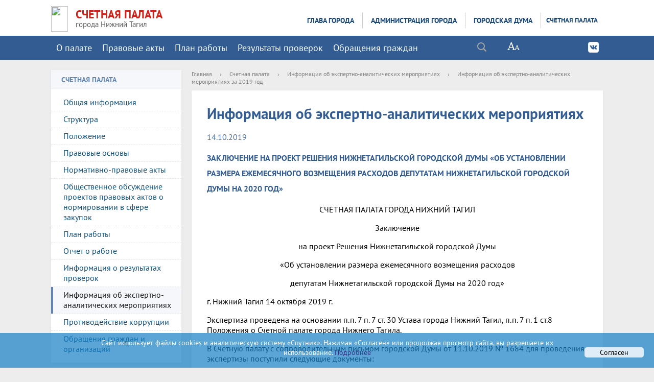

--- FILE ---
content_type: text/html; charset=UTF-8
request_url: https://ntagil.org/palata/analitika.php?ELEMENT_ID=234628
body_size: 16388
content:
<!DOCTYPE html>
<html>
<head>


    <meta charset="utf-8">
    <title>Информация об экспертно-аналитических мероприятиях | Нижний Тагил. Официальный сайт</title>
    <meta http-equiv="X-UA-Compatible" content="IE=edge">
	<link rel="icon" href="/favicon.gif" type="image/gif"/>

	
<link rel="stylesheet" href="/bitrix/templates/adaptiv_glav_copy_copy_copy_copy/js/owl.theme.css">
	

    <meta name="viewport" content="width=device-width, initial-scale=1">
    

 
    <meta http-equiv="Content-Type" content="text/html; charset=UTF-8" />
<meta name="robots" content="index, follow" />
<meta name="keywords" content="счетная палата, проверки, ревизии, Нижний Тагил, официальный сайт, город, власть, администрация, документы, новости" />
<meta name="description" content="СЧЕТНАЯ ПАЛАТА" />
<link href="/bitrix/css/main/font-awesome.min.css?171130534931006" type="text/css"  rel="stylesheet" />
<link href="/bitrix/templates/.default/components/bitrix/news/katalog_zagol_v_anons/bitrix/news.detail/.default/style.css?1711305362155" type="text/css"  rel="stylesheet" />
<link href="/bitrix/templates/adaptiv_glav_copy_copy_copy_copy/components/bitrix/search.title/modern_search/style.css?17113053542217" type="text/css"  data-template-style="true"  rel="stylesheet" />
<link href="/bitrix/templates/.default/components/bitrix/menu/horizontal_multilevel_new_top3/style.css?17113053664688" type="text/css"  data-template-style="true"  rel="stylesheet" />
<link href="/bitrix/templates/.default/components/bitrix/menu/top_adapt1/style.css?17113053664780" type="text/css"  data-template-style="true"  rel="stylesheet" />
<link href="/bitrix/templates/.default/components/bitrix/menu/tree_9_adapt/style.css?17113053662648" type="text/css"  data-template-style="true"  rel="stylesheet" />
<link href="/bitrix/templates/.default/components/bitrix/menu/template2/style.css?1711305366443" type="text/css"  data-template-style="true"  rel="stylesheet" />
<link href="/bitrix/templates/adaptiv_glav_copy_copy_copy_copy/styles.css?17680484158036" type="text/css"  data-template-style="true"  rel="stylesheet" />
<link href="/bitrix/templates/adaptiv_glav_copy_copy_copy_copy/template_styles.css?1768048415119243" type="text/css"  data-template-style="true"  rel="stylesheet" />
<link href="/bitrix/templates/adaptiv_glav_copy_copy_copy_copy/special_version.css?171130535481510" type="text/css"  data-template-style="true"  rel="stylesheet" />
<script>if(!window.BX)window.BX={};if(!window.BX.message)window.BX.message=function(mess){if(typeof mess==='object'){for(let i in mess) {BX.message[i]=mess[i];} return true;}};</script>
<script>(window.BX||top.BX).message({"JS_CORE_LOADING":"Загрузка...","JS_CORE_NO_DATA":"- Нет данных -","JS_CORE_WINDOW_CLOSE":"Закрыть","JS_CORE_WINDOW_EXPAND":"Развернуть","JS_CORE_WINDOW_NARROW":"Свернуть в окно","JS_CORE_WINDOW_SAVE":"Сохранить","JS_CORE_WINDOW_CANCEL":"Отменить","JS_CORE_WINDOW_CONTINUE":"Продолжить","JS_CORE_H":"ч","JS_CORE_M":"м","JS_CORE_S":"с","JSADM_AI_HIDE_EXTRA":"Скрыть лишние","JSADM_AI_ALL_NOTIF":"Показать все","JSADM_AUTH_REQ":"Требуется авторизация!","JS_CORE_WINDOW_AUTH":"Войти","JS_CORE_IMAGE_FULL":"Полный размер"});</script>

<script src="/bitrix/js/main/core/core.js?1754631709511455"></script>

<script>BX.Runtime.registerExtension({"name":"main.core","namespace":"BX","loaded":true});</script>
<script>BX.setJSList(["\/bitrix\/js\/main\/core\/core_ajax.js","\/bitrix\/js\/main\/core\/core_promise.js","\/bitrix\/js\/main\/polyfill\/promise\/js\/promise.js","\/bitrix\/js\/main\/loadext\/loadext.js","\/bitrix\/js\/main\/loadext\/extension.js","\/bitrix\/js\/main\/polyfill\/promise\/js\/promise.js","\/bitrix\/js\/main\/polyfill\/find\/js\/find.js","\/bitrix\/js\/main\/polyfill\/includes\/js\/includes.js","\/bitrix\/js\/main\/polyfill\/matches\/js\/matches.js","\/bitrix\/js\/ui\/polyfill\/closest\/js\/closest.js","\/bitrix\/js\/main\/polyfill\/fill\/main.polyfill.fill.js","\/bitrix\/js\/main\/polyfill\/find\/js\/find.js","\/bitrix\/js\/main\/polyfill\/matches\/js\/matches.js","\/bitrix\/js\/main\/polyfill\/core\/dist\/polyfill.bundle.js","\/bitrix\/js\/main\/core\/core.js","\/bitrix\/js\/main\/polyfill\/intersectionobserver\/js\/intersectionobserver.js","\/bitrix\/js\/main\/lazyload\/dist\/lazyload.bundle.js","\/bitrix\/js\/main\/polyfill\/core\/dist\/polyfill.bundle.js","\/bitrix\/js\/main\/parambag\/dist\/parambag.bundle.js"]);
</script>
<script>(window.BX||top.BX).message({"LANGUAGE_ID":"ru","FORMAT_DATE":"DD.MM.YYYY","FORMAT_DATETIME":"DD.MM.YYYY HH:MI:SS","COOKIE_PREFIX":"BITRIX_SM","SERVER_TZ_OFFSET":"18000","UTF_MODE":"Y","SITE_ID":"s1","SITE_DIR":"\/","USER_ID":"","SERVER_TIME":1769397217,"USER_TZ_OFFSET":0,"USER_TZ_AUTO":"Y","bitrix_sessid":"957c31ef808a62f46d02d8f883f382fe"});</script>


<script src="/bitrix/js/main/jquery/jquery-2.2.4.min.js?171130538285578"></script>


<script src="/bitrix/templates/adaptiv_glav_copy_copy_copy_copy/js/jquery.formstyler.min.js?171130535415947"></script>
<script src="/bitrix/templates/adaptiv_glav_copy_copy_copy_copy/js/jquery.magnificpopup.min.js?171130535421245"></script>
<script src="/bitrix/templates/adaptiv_glav_copy_copy_copy_copy/js/jquery.co.min.js?17113053541449"></script>
<script src="/bitrix/templates/adaptiv_glav_copy_copy_copy_copy/js/jquery.matchHeight-min.js?17113053543055"></script>
<script src="/bitrix/templates/adaptiv_glav_copy_copy_copy_copy/js/jquery.mobileNav.js?17113053541921"></script>
<script src="/bitrix/templates/adaptiv_glav_copy_copy_copy_copy/js/perfect-scrollbar.jquery.min.js?171130535422423"></script>
<script src="/bitrix/templates/adaptiv_glav_copy_copy_copy_copy/js/special_version.js?17113053544574"></script>
<script src="/bitrix/components/bitrix/search.title/script.js?174332656810542"></script>
<script src="/bitrix/templates/.default/components/bitrix/menu/horizontal_multilevel_new_top3/script.js?1711305366469"></script>
<script src="/bitrix/templates/.default/components/bitrix/menu/top_adapt1/script.js?1711305366469"></script>
<script src="/bitrix/templates/.default/components/bitrix/menu/tree_9_adapt/script.js?1711305366174"></script>
<script>new Image().src='https://ntserver.ru/bitrix/spread.php?s=QklUUklYX1NNX0dVRVNUX0lEATE3ODI3NjM1ATE4MDA1MDEyMTcBLwEBAQJCSVRSSVhfU01fTEFTVF9WSVNJVAEyNi4wMS4yMDI2IDA4OjEzOjM3ATE4MDA1MDEyMTcBLwEBAQI%3D&k=5bab2e95eeb8a8674d3078fc3fa049b0';
new Image().src='https://нижнийтагил.рф/bitrix/spread.php?s=QklUUklYX1NNX0dVRVNUX0lEATE3ODI3NjM1ATE4MDA1MDEyMTcBLwEBAQJCSVRSSVhfU01fTEFTVF9WSVNJVAEyNi4wMS4yMDI2IDA4OjEzOjM3ATE4MDA1MDEyMTcBLwEBAQI%3D&k=5bab2e95eeb8a8674d3078fc3fa049b0';
</script>


                     
                



</head>

<body>
<div class="mb-hide"></div>
<div class="body-wrapper clearfix">
	<div class="special-settings">
		<div class="container special-panel-container">
			<div class="content">
				<div class="aa-block aaFontsize">
					<div class="fl-l">Размер:</div>
					<a class="aaFontsize-small" data-aa-fontsize="small" href="#" title="Уменьшенный размер шрифта">A</a>
				    <a class="aaFontsize-normal a-current" href="#" data-aa-fontsize="normal" title="Нормальный размер шрифта">A</a>
				    <a class="aaFontsize-big" data-aa-fontsize="big" href="#" title="Увеличенный размер шрифта">A</a>
				</div>
				<div class="aa-block aaColor">
					Цвет:
					<a class="aaColor-black a-current" data-aa-color="black" href="#" title="Черным по белому"><span>C</span></a>
				    <a class="aaColor-yellow" data-aa-color="yellow" href="#" title="Желтым по черному"><span>C</span></a>
				    <a class="aaColor-blue" data-aa-color="blue" href="#" title="Синим по голубому"><span>C</span></a>
				</div>

				<div class="aa-block aaImage">
					Изображения
				<span class="aaImage-wrapper">
					<a class="aaImage-on a-current" data-aa-image="on" href="#">Вкл.</a>
					<a class="aaImage-off" data-aa-image="off" href="#">Выкл.</a>
				</span>
				</div>
				<span class="aa-block"><a href="/?set-aa=normal" data-aa-off><i class="icon icon-special-version"></i> Обычная версия сайта</a></span>
			</div>
		</div>
	</div>

    <header>
	    <div class="container container-top-header">
		    <div class="content">
			    <div class="col col-dt-hide col-ld-hide col-hide col-mb-12">
<div class="top_socials soz">
 <a class="top_social_mob footer_social_vk" href="https://vk.com/club217483708" target="_blank"></a>


</div>		
					<span class="mb-hide fz12">
						<a href="https://ntagil.org/"><i class="icon icon-map-marker"></i> Нижний Тагил | официальный сайт</a>
						<span class="aa-hide" itemprop="Copy"><a class="fl-r" href="/?set-aa=special" data-aa-on title="Aa"><i class="icon icon-special-version"></i><span class="hide">Версия для слабовидящих</span></a></span>
					</span>
					<span class="tablet-hide dt-hide ld-hide">
						<span class="aa-hide" itemprop="Copy"><a class="fl-r mr50" href="/?set-aa=special" data-aa-on><i class="icon icon-special-version"></i><span class="hide">Версия для слабовидящих</span></a></span>
					</span>
  	<div class="search-block fl-r">
		<div class="search-button" tabindex="1"><i class="icon icon-search"></i></div>
		<div class="container container-search">
			<div class="content">
				<div class="col col-mb-12" id="searchTitle">
					<form action="/search/index.php">
						<div class="search-form-block">
							<i class="icon icon-search-white"></i>
							<div class="search-close-button" tabindex="1"><i class="icon icon-close"></i></div>
							<div class="ov-h">
								<input id="title-search-input" class="search-input" type="text" name="q" autocomplete="off">
							</div>
						</div>
					</form>
					<div class="search-suggestions">
					</div>
				</div> <!-- .col col-mb-12 -->
			</div> <!-- .content -->
		</div> <!-- .container container-search -->
	</div>
<script>

function JCTitleSearchModern(arParams)
{
	var _this = this;

	this.arParams = {
		'AJAX_PAGE': arParams.AJAX_PAGE,
		'CONTAINER_ID': arParams.CONTAINER_ID,
		'INPUT_ID': arParams.INPUT_ID,
		'MIN_QUERY_LEN': parseInt(arParams.MIN_QUERY_LEN)
	};
	if(arParams.WAIT_IMAGE)
		this.arParams.WAIT_IMAGE = arParams.WAIT_IMAGE;
	if(arParams.MIN_QUERY_LEN <= 0)
		arParams.MIN_QUERY_LEN = 1;

	this.cache = [];
	this.cache_key = null;

	this.startText = '';
	this.currentRow = -1;
	this.RESULT = null;
	this.CONTAINER = null;
	this.INPUT = null;
	this.WAIT = null;

	this.ShowResult = function(result)
	{
		var suggestions = document.getElementsByClassName('search-suggestions');
		suggestions[0].innerHTML = result;
	}

	this.onKeyPress = function(keyCode)
	{
		var tbl = BX.findChild(_this.RESULT, {'tag':'div','class':'search-result'}, true);
		if(!tbl)
			return false;

		var cnt = tbl.rows.length;

		switch (keyCode)
		{
			case 27: // escape key - close search div
				_this.RESULT.style.display = 'none';
				_this.currentRow = -1;
				_this.UnSelectAll();
				return true;

			case 40: // down key - navigate down on search results
				if(_this.RESULT.style.display == 'none')
					_this.RESULT.style.display = 'block';

				var first = -1;
				for(var i = 0; i < cnt; i++)
				{
					if(!BX.findChild(tbl.rows[i], {'class':'title-search-separator'}, true))
					{
						if(first == -1)
							first = i;

						if(_this.currentRow < i)
						{
							_this.currentRow = i;
							break;
						}
						else if(tbl.rows[i].className == 'title-search-selected')
						{
							tbl.rows[i].className = '';
						}
					}
				}

				if(i == cnt && _this.currentRow != i)
					_this.currentRow = first;

				tbl.rows[_this.currentRow].className = 'title-search-selected';
				return true;

			case 38: // up key - navigate up on search results
				if(_this.RESULT.style.display == 'none')
					_this.RESULT.style.display = 'block';

				var last = -1;
				for(var i = cnt-1; i >= 0; i--)
				{
					if(!BX.findChild(tbl.rows[i], {'class':'title-search-separator'}, true))
					{
						if(last == -1)
							last = i;

						if(_this.currentRow > i)
						{
							_this.currentRow = i;
							break;
						}
						else if(tbl.rows[i].className == 'title-search-selected')
						{
							tbl.rows[i].className = '';
						}
					}
				}

				if(i < 0 && _this.currentRow != i)
					_this.currentRow = last;

				tbl.rows[_this.currentRow].className = 'title-search-selected';
				return true;

			case 13: // enter key - choose current search result
				if(_this.RESULT.style.display == 'block')
				{
					for(var i = 0; i < cnt; i++)
					{
						if(_this.currentRow == i)
						{
							if(!BX.findChild(tbl.rows[i], {'class':'title-search-separator'}, true))
							{
								var a = BX.findChild(tbl.rows[i], {'tag':'a'}, true);
								if(a)
								{
									window.location = a.href;
									return true;
								}
							}
						}
					}
				}
				return false;
		}

		return false;
	}

	this.onTimeout = function()
	{
		_this.onChange(function(){
			setTimeout(_this.onTimeout, 500);
		});
	}

	this.onChange = function(callback)
	{
		if(_this.INPUT.value != _this.oldValue && _this.INPUT.value != _this.startText)
		{
			_this.oldValue = _this.INPUT.value;
			if(_this.INPUT.value.length >= _this.arParams.MIN_QUERY_LEN)
			{
				_this.cache_key = _this.arParams.INPUT_ID + '|' + _this.INPUT.value;
				if(_this.cache[_this.cache_key] == null)
				{
					if(_this.WAIT)
					{
						var pos = BX.pos(_this.INPUT);
						var height = (pos.bottom - pos.top)-2;
						_this.WAIT.style.top = (pos.top+1) + 'px';
						_this.WAIT.style.height = height + 'px';
						_this.WAIT.style.width = height + 'px';
						_this.WAIT.style.left = (pos.right - height + 2) + 'px';
						_this.WAIT.style.display = 'block';
					}

					BX.ajax.post(
						_this.arParams.AJAX_PAGE,
						{
							'ajax_call':'y',
							'INPUT_ID':_this.arParams.INPUT_ID,
							'q':_this.INPUT.value,
							'l':_this.arParams.MIN_QUERY_LEN
						},
						function(result)
						{
							_this.cache[_this.cache_key] = result;
							_this.ShowResult(result);
							_this.currentRow = -1;
							_this.EnableMouseEvents();
							if(_this.WAIT)
								_this.WAIT.style.display = 'none';
							if (!!callback)
								callback();
						}
					);
					return;
				}
				else
				{
					_this.ShowResult(_this.cache[_this.cache_key]);
					_this.currentRow = -1;
					_this.EnableMouseEvents();
				}
			}
			else
			{
				_this.RESULT.style.display = 'none';
				_this.currentRow = -1;
				_this.UnSelectAll();
			}
		}
		if (!!callback)
			callback();
	}

	this.UnSelectAll = function()
	{
		var tbl = BX.findChild(_this.RESULT, {'tag':'div','class':'search-result'}, true);
		if(tbl)
		{
			var cnt = tbl.rows.length;
			for(var i = 0; i < cnt; i++)
				tbl.rows[i].className = '';
		}
	}

	this.EnableMouseEvents = function()
	{
		var tbl = BX.findChild(_this.RESULT, {'tag':'div','class':'search-result'}, true);
		if(tbl)
		{
			var cnt = tbl.rows.length;
			for(var i = 0; i < cnt; i++)
				if(!BX.findChild(tbl.rows[i], {'class':'title-search-separator'}, true))
				{
					tbl.rows[i].id = 'row_' + i;
					tbl.rows[i].onmouseover = function (e) {
						if(_this.currentRow != this.id.substr(4))
						{
							_this.UnSelectAll();
							this.className = 'title-search-selected';
							_this.currentRow = this.id.substr(4);
						}
					};
					tbl.rows[i].onmouseout = function (e) {
						this.className = '';
						_this.currentRow = -1;
					};
				}
		}
	}

	this.onFocusLost = function(hide)
	{
		setTimeout(function(){_this.RESULT.style.display = 'none';}, 250);
	}

	this.onFocusGain = function()
	{
		if(_this.RESULT.innerHTML.length)
			_this.ShowResult();
	}

	this.onKeyDown = function(e)
	{
		if(!e)
			e = window.event;

		if (_this.RESULT.style.display == 'block')
		{
			if(_this.onKeyPress(e.keyCode))
				return BX.PreventDefault(e);
		}
	}

	this.Init = function()
	{
		this.CONTAINER = document.getElementById(this.arParams.CONTAINER_ID);
		this.RESULT = document.body.appendChild(document.createElement("DIV"));
		this.RESULT.className = 'search-suggestions';
		this.INPUT = document.getElementById(this.arParams.INPUT_ID);
		this.startText = this.oldValue = this.INPUT.value;
		BX.bind(this.INPUT, 'focus', function() {_this.onFocusGain()});
		BX.bind(this.INPUT, 'blur', function() {_this.onFocusLost()});

		if(BX.browser.IsSafari() || BX.browser.IsIE())
			this.INPUT.onkeydown = this.onKeyDown;
		else
			this.INPUT.onkeypress = this.onKeyDown;

		if(this.arParams.WAIT_IMAGE)
		{
			this.WAIT = document.body.appendChild(document.createElement("DIV"));
			this.WAIT.style.backgroundImage = "url('" + this.arParams.WAIT_IMAGE + "')";
			if(!BX.browser.IsIE())
				this.WAIT.style.backgroundRepeat = 'none';
			this.WAIT.style.display = 'none';
			this.WAIT.style.position = 'absolute';
			this.WAIT.style.zIndex = '1100';
		}

		BX.bind(this.INPUT, 'bxchange', function() {_this.onChange()});
	}

	BX.ready(function (){_this.Init(arParams)});
}

	BX.ready(function(){
		new JCTitleSearchModern({
			'AJAX_PAGE' : '/palata/analitika.php?ELEMENT_ID=234628',
			'CONTAINER_ID': 'searchTitle',
			'INPUT_ID': 'title-search-input',
			'MIN_QUERY_LEN': 2
		});
	});
</script>
			    </div>
		    </div>
	    </div>

        <div class="container  container-white ng1111111111111">
            <div class="content">
                <div class="col col-mb-12 col-12 col-dt-3">
<a href="/" title="На главную"> 
<div class="logo-block1"> 
                      <img src="/upload/logo55.png" border="0" width="33" height="50"  /></div> </a>
<div class="logo-block"> 
<a href="/palata/" >СЧЕТНАЯ ПАЛАТА</a><br>
 <span>города Нижний Тагил </span>                        </div>      
                </div>
                <div class="col col-mb-hide col-9 col-dt-9 ">
<div class="menu-block">
                   
<ul id="horizontal-multilevel-menu">


	
	
					<li><a href="/glava/" class="root-item">Глава города</a>
				<ul>
		
	
	

	
	
		
							<li><a href="/glava/polnomoch.php">Полномочия</a></li>
			
		

		
	
	

	
	
		
							<li><a href="/glava/priem.php">Прием граждан</a></li>
			
		

		
	
	

	
	
		
							<li><a href="/glava/priem/inet-priem.php">Написать письмо</a></li>
			
		

		
	
	

	
	
		
							<li><a href="/glava/activity/">Деятельность</a></li>
			
		

		
	
	

	
	
		
							<li><a href="/glava/vistupl.php">Выступления</a></li>
			
		

		
	
	

	
	
		
	
	

	
	
		
	
	

	
	
		
	
	

	
	
		
	
	

	
	
		
							<li><a href="/glava/pozdravleniya/index.php?SECTION_ID=11871">Поздравления</a></li>
			
		

		
	
	

	
	
		
	
	

	
	
		
	
	

			</ul></li>	
	
					<li><a href="/adm/" class="root-item">Администрация города</a>
				<ul>
		
	
	

	
	
		
							<li><a href="/adm/rukovod.php">Руководство</a></li>
			
		

		
	
	

	
	
		
							<li><a href="/adm/struktura.php">Структура</a></li>
			
		

		
	
	

	
	
		
							<li><a href="/adm/organ/index.php">Управления, отделы</a></li>
			
		

		
	
	

	
	
		
							<li><a href="/adm/pressa/">Пресс-служба</a></li>
			
		

		
	
	

	
	
		
							<li><a href="/adm/raion/">Территориальные органы</a></li>
			
		

		
	
	

	
	
		
							<li><a href="/adm/organizazii/">Подведомственные организации</a></li>
			
		

		
	
	

	
	
		
							<li><a href="/adm/plan.php">План работы</a></li>
			
		

		
	
	

	
	
					<li><a href="/adm/pravo/" class="parent">Правовые акты</a>
				<ul>
		
	
	

	
	
		
							<li><a href="/adm/pravo/index.php">Постановления Администрации города</a></li>
			
		

		
	
	

	
	
		
							<li><a href="/adm/pravo/post_glava.php">Постановления Главы города</a></li>
			
		

		
	
	

	
	
		
							<li><a href="/adm/pravo/rasporyaz_adm.php">Распоряжения Администрации города</a></li>
			
		

		
	
	

	
	
		
							<li><a href="/adm/pravo/rasp_glava.php">Распоряжения Главы города</a></li>
			
		

		
	
	

	
	
		
							<li><a href="/adm/pravo/prikaz.php">Приказы финансового управления Администрации города</a></li>
			
		

		
	
	

	
	
		
							<li><a href="/adm/pravo/prikazy_soz.php">Приказы управления социальных программ и семейной политики</a></li>
			
		

		
	
	

	
	
		
							<li><a href="/adm/pravo/prikaz_arch.php">Приказы управления архитектуры и градостроительства Администрации города</a></li>
			
		

		
	
	

	
	
		
							<li><a href="/adm/pravo/prikaz_obraz.php">Приказы управления образования</a></li>
			
		

		
	
	

	
	
		
							<li><a href="/adm/pravo/prikaz_kult.php">Приказы управления культуры</a></li>
			
		

		
	
	

	
	
		
							<li><a href="/adm/pravo/prikaz_sport.php">Приказы управления по развитию физической культуры, спорта и молодежной политики</a></li>
			
		

		
	
	

	
	
		
							<li><a href="/adm/pravo/prikazy_kom.php">Приказы управления жилищного и коммунального хозяйства</a></li>
			
		

		
	
	

	
	
		
							<li><a href="/adm/pravo/prikaz_imush.php">Приказы управления муниципального имущества</a></li>
			
		

		
	
	

	
	
		
							<li><a href="/adm/pravo/prikazy_gorhoz.php">Приказы управления городским хозяйством</a></li>
			
		

		
	
	

	
	
		
							<li><a href="/adm/pravo/sud.php">Сведения о судебных постановлениях по делам о признании недействующими муниципальных правовых актов</a></li>
			
		

		
	
	

	
	
		
							<li><a href="/adm/pravo/poryadok_obzalov.php">Порядок обжалования муниципальных правовых актов</a></li>
			
		

		
	
	

	
	
		
							<li><a href="/adm/pravo/ekspertiza/">Независимая экспертиза проектов правовых актов</a></li>
			
		

		
	
	

	
	
		
							<li><a href="/adm/pravo/obsuzhdenie/">Общественное обсуждение проектов правовых актов</a></li>
			
		

		
	
	

			</ul></li>	
	
		
							<li><a href="/adm/dok/">Документы</a></li>
			
		

		
	
	

	
	
		
							<li><a href="/adm/priem/index.php">Обращение в администрацию города</a></li>
			
		

		
	
	

	
	
					<li><a href="/adm/sluzba/" class="parent">Кадровое обеспечение</a>
				<ul>
		
	
	

	
	
		
							<li><a href="/adm/sluzba/sluzba/index.php">Муниципальная служба</a></li>
			
		

		
	
	

	
	
		
							<li><a href="/adm/sluzba/rezerv/">Кадровый резерв</a></li>
			
		

		
	
	

	
	
		
							<li><a href="/adm/sluzba/rezerv_upr_kadrov/">Резерв управленческих кадров</a></li>
			
		

		
	
	

	
	
		
							<li><a href="/adm/sluzba/naznach.php">Назначения</a></li>
			
		

		
	
	

	
	
		
							<li><a href="/adm/sluzba/nagrazhdeniya/">Награждение</a></li>
			
		

		
	
	

	
	
		
							<li><a href="/bezopas/antikorrup/komiss1.php?SECTION_ID=332">Комиссия по соблюдению требований к служебному поведению муниципальных служащих и урегулированию конфликта интересов</a></li>
			
		

		
	
	

	
	
		
							<li><a href="/adm/sluzba/udostovereniya.php">Информация о признании утраченного (невозвращённого) удостоверения  недействительным</a></li>
			
		

		
	
	

			</ul></li>	
	
		
	
	

	
	
		
	
	

	
	
		
							<li><a href="/economy/ozenka/">Оценка регулирующего воздействия </a></li>
			
		

		
	
	

	
	
		
							<li><a href="/adm/smi.php">Муниципальные СМИ</a></li>
			
		

		
	
	

	
	
		
							<li><a href="/adm/munkontrol/">Муниципальный контроль</a></li>
			
		

		
	
	

	
	
		
							<li><a href="/adm/plan-proverok/">План проверок</a></li>
			
		

		
	
	

	
	
		
							<li><a href="/adm/plan-proverok-trud-zak/">Планы проверок МУ и МУП при осуществлении ведомственного контроля за соблюдением трудового законодательства</a></li>
			
		

		
	
	

	
	
		
							<li><a href="/adm/proverki/">Результаты проверок</a></li>
			
		

		
	
	

	
	
		
	
	

	
	
		
	
	

	
	
		
							<li><a href="http://95.82.198.5/portal/Menu/Page/237">Муниципальный заказ</a></li>
			
		

		
	
	

	
	
		
	
	

	
	
		
							<li><a href="/adm/obsh-sov/">Общественные советы</a></li>
			
		

		
	
	

	
	
		
	
	

	
	
		
							<li><a href="/adm/usl_truda/">Результаты проведения специальной оценки условий труда</a></li>
			
		

		
	
	

	
	
		
	
	

	
	
		
	
	

	
	
		
							<li><a href="/adm/personal.php">Документы, определяющие политику в отношении обработки персональных данных</a></li>
			
		

		
	
	

	
	
		
	
	

	
	
		
	
	

			</ul></li>	
	
					<li><a href="/duma/" class="root-item">Городская Дума</a>
				<ul>
		
	
	

	
	
		
							<li><a href="/duma/about/">О городской Думе</a></li>
			
		

		
	
	

	
	
		
							<li><a href="/duma/struktura/">Структура</a></li>
			
		

		
	
	

	
	
		
							<li><a href="/duma/rukovodstvo/">Руководство</a></li>
			
		

		
	
	

	
	
		
							<li><a href="/duma/deputat/">Депутаты</a></li>
			
		

		
	
	

	
	
		
							<li><a href="/duma/komiss/">Постоянные комиссии</a></li>
			
		

		
	
	

	
	
		
							<li><a href="/duma/apparat/">Аппарат Думы</a></li>
			
		

		
	
	

	
	
		
							<li><a href="/duma/sluzba/">Муниципальная служба</a></li>
			
		

		
	
	

	
	
		
							<li><a href="/duma/molduma/">Молодежная Дума</a></li>
			
		

		
	
	

	
	
		
	
	

	
	
		
							<li><a href="/duma/antikorrup/">Противодействие коррупции</a></li>
			
		

		
	
	

			</ul></li>	
	
					<li><a href="/palata/" class="root-item-selected">Счетная палата</a>
				<ul>
		
	
	

	
	
		
							<li><a href="/palata/index.php">Общая информация</a></li>
			
		

		
	
	

	
	
		
							<li><a href="/palata/struktura.php">Структура</a></li>
			
		

		
	
	

	
	
		
							<li><a href="/palata/poloz.php">Положение</a></li>
			
		

		
	
	

	
	
		
							<li><a href="/palata/pravo.php">Правовые основы</a></li>
			
		

		
	
	

	
	
		
							<li><a href="/palata/pravo/">Нормативно-правовые акты</a></li>
			
		

		
	
	

	
	
		
							<li><a href="/palata/obsuzhdenie-zakupki.php">Общественное обсуждение проектов правовых актов о нормировании в сфере закупок</a></li>
			
		

		
	
	

	
	
		
	
	

	
	
		
							<li><a href="/palata/plan.php">План работы</a></li>
			
		

		
	
	

	
	
		
							<li><a href="/palata/otchet.php">Отчет о работе</a></li>
			
		

		
	
	

	
	
		
							<li><a href="/palata/resultat.php">Информация о результатах проверок</a></li>
			
		

		
	
	

	
	
		
							<li class="item-selected"><a href="/palata/analitika.php">Информация об экспертно-аналитических мероприятиях</a></li>
			
		

		
	
	

	
	
		
							<li><a href="/palata/antikorrup/">Противодействие коррупции</a></li>
			
		

		
	
	

	
	
					<li><a href="/palata/priem/" class="parent">Обращения граждан и организаций</a>
				<ul>
		
	
	

	
	
		
							<li><a href="/palata/priem/index.php">Порядок приема и рассмотрения обращений</a></li>
			
		

		
	
	

	
	
		
							<li><a href="/palata/priem/priemnaya.php">Обращения граждан</a></li>
			
		

		
	
	

	
	
		
							<li><a href="/palata/priem/urliza/">Обращения от юридических лиц</a></li>
			
		

		
	
	

	
	
		
							<li><a href="/palata/priem/obzor/">Обзоры обращений</a></li>
			
		

		
	
	

	
	
		
	
	

			</ul></li>	
	
		
	
	

	
	
		
	
	

	</ul></li>
</ul>
<div class="menu-clear-left"></div>
      
 </div>   </div>
            </div>
        </div>

          <div class="container container-top-navigation">
            <div class="content">
                <div class="col col-mb-hide col-11 col-dt-11">
                    <div class="top-nav-block1">
                        
<ul id="horizontal-multilevel-menu-top2">


	
	
					<li><a href="/palata/" class="root-item">О палате</a>
				<ul>
		
	
	

	
	
		
							<li><a href="/palata/index.php">Общая информация</a></li>
			
		

		
	
	

	
	
		
							<li><a href="/palata/struktura.php">Структура</a></li>
			
		

		
	
	

	
	
		
							<li><a href="/palata/poloz.php">Положение</a></li>
			
		

		
	
	

	
	
		
							<li><a href="/palata/pravo.php">Правовые основы</a></li>
			
		

		
	
	

	
	
		
							<li><a href="/palata/pravo/">Нормативно-правовые акты</a></li>
			
		

		
	
	

	
	
		
							<li><a href="/palata/obsuzhdenie-zakupki.php">Общественное обсуждение проектов правовых актов о нормировании в сфере закупок</a></li>
			
		

		
	
	

	
	
		
	
	

	
	
		
							<li><a href="/palata/plan.php">План работы</a></li>
			
		

		
	
	

	
	
		
							<li><a href="/palata/otchet.php">Отчет о работе</a></li>
			
		

		
	
	

	
	
		
							<li><a href="/palata/resultat.php">Информация о результатах проверок</a></li>
			
		

		
	
	

	
	
		
							<li class="item-selected"><a href="/palata/analitika.php">Информация об экспертно-аналитических мероприятиях</a></li>
			
		

		
	
	

	
	
		
							<li><a href="/palata/antikorrup/">Противодействие коррупции</a></li>
			
		

		
	
	

	
	
					<li><a href="/palata/priem/" class="parent">Обращения граждан и организаций</a>
				<ul>
		
	
	

	
	
		
							<li><a href="/palata/priem/index.php">Порядок приема и рассмотрения обращений</a></li>
			
		

		
	
	

	
	
		
							<li><a href="/palata/priem/priemnaya.php">Обращения граждан</a></li>
			
		

		
	
	

	
	
		
							<li><a href="/palata/priem/urliza/">Обращения от юридических лиц</a></li>
			
		

		
	
	

	
	
		
							<li><a href="/palata/priem/obzor/">Обзоры обращений</a></li>
			
		

		
	
	

	
	
		
	
	

			</ul></li>	
	
		
	
	

	
	
		
	
	

			</ul></li>	
	
		
							<li><a href="/palata/pravo/" class="root-item">Правовые акты</a></li>
			
		

		
	
	

	
	
		
							<li><a href="/palata/plan.php" class="root-item">План работы</a></li>
			
		

		
	
	

	
	
		
							<li><a href="/palata/resultat.php" class="root-item">Результаты проверок</a></li>
			
		

		
	
	

	
	
					<li><a href="/palata/priem/" class="root-item">Обращения граждан</a>
				<ul>
		
	
	

	
	
		
							<li><a href="/palata/priem/index.php">Порядок приема и рассмотрения обращений</a></li>
			
		

		
	
	

	
	
		
							<li><a href="/palata/priem/priemnaya.php">Обращения граждан</a></li>
			
		

		
	
	

	
	
		
							<li><a href="/palata/priem/urliza/">Обращения от юридических лиц</a></li>
			
		

		
	
	

	
	
		
							<li><a href="/palata/priem/obzor/">Обзоры обращений</a></li>
			
		

		
	
	

	
	
		
	
	

	</ul></li>
</ul>
<div class="menu-clear-left"></div>
            </div>  
			<span class="aa-hide" itemprop="Copy"><a class="fl-r mr50 search-button" href="/?set-aa=special" data-aa-on><i class="icon icon-special-version"></i><span class="hide">Версия для слабовидящих</span></a></span>
					
  	<div class="search-block fl-r">
		<div class="search-button" tabindex="1"><i class="icon icon-search"></i></div>
		<div class="container container-search">
			<div class="content">
				<div class="col col-mb-12" id="searchTitle">
					<form action="/search/index.php">
						<div class="search-form-block">
							<i class="icon icon-search-white"></i>
							<div class="search-close-button" tabindex="1"><i class="icon icon-close"></i></div>
							<div class="ov-h">
								<input id="title-search-input" class="search-input" type="text" name="q" autocomplete="off">
							</div>
						</div>
					</form>
					<div class="search-suggestions">
					</div>
				</div> <!-- .col col-mb-12 -->
			</div> <!-- .content -->
		</div> <!-- .container container-search -->
	</div>
<script>

function JCTitleSearchModern(arParams)
{
	var _this = this;

	this.arParams = {
		'AJAX_PAGE': arParams.AJAX_PAGE,
		'CONTAINER_ID': arParams.CONTAINER_ID,
		'INPUT_ID': arParams.INPUT_ID,
		'MIN_QUERY_LEN': parseInt(arParams.MIN_QUERY_LEN)
	};
	if(arParams.WAIT_IMAGE)
		this.arParams.WAIT_IMAGE = arParams.WAIT_IMAGE;
	if(arParams.MIN_QUERY_LEN <= 0)
		arParams.MIN_QUERY_LEN = 1;

	this.cache = [];
	this.cache_key = null;

	this.startText = '';
	this.currentRow = -1;
	this.RESULT = null;
	this.CONTAINER = null;
	this.INPUT = null;
	this.WAIT = null;

	this.ShowResult = function(result)
	{
		var suggestions = document.getElementsByClassName('search-suggestions');
		suggestions[0].innerHTML = result;
	}

	this.onKeyPress = function(keyCode)
	{
		var tbl = BX.findChild(_this.RESULT, {'tag':'div','class':'search-result'}, true);
		if(!tbl)
			return false;

		var cnt = tbl.rows.length;

		switch (keyCode)
		{
			case 27: // escape key - close search div
				_this.RESULT.style.display = 'none';
				_this.currentRow = -1;
				_this.UnSelectAll();
				return true;

			case 40: // down key - navigate down on search results
				if(_this.RESULT.style.display == 'none')
					_this.RESULT.style.display = 'block';

				var first = -1;
				for(var i = 0; i < cnt; i++)
				{
					if(!BX.findChild(tbl.rows[i], {'class':'title-search-separator'}, true))
					{
						if(first == -1)
							first = i;

						if(_this.currentRow < i)
						{
							_this.currentRow = i;
							break;
						}
						else if(tbl.rows[i].className == 'title-search-selected')
						{
							tbl.rows[i].className = '';
						}
					}
				}

				if(i == cnt && _this.currentRow != i)
					_this.currentRow = first;

				tbl.rows[_this.currentRow].className = 'title-search-selected';
				return true;

			case 38: // up key - navigate up on search results
				if(_this.RESULT.style.display == 'none')
					_this.RESULT.style.display = 'block';

				var last = -1;
				for(var i = cnt-1; i >= 0; i--)
				{
					if(!BX.findChild(tbl.rows[i], {'class':'title-search-separator'}, true))
					{
						if(last == -1)
							last = i;

						if(_this.currentRow > i)
						{
							_this.currentRow = i;
							break;
						}
						else if(tbl.rows[i].className == 'title-search-selected')
						{
							tbl.rows[i].className = '';
						}
					}
				}

				if(i < 0 && _this.currentRow != i)
					_this.currentRow = last;

				tbl.rows[_this.currentRow].className = 'title-search-selected';
				return true;

			case 13: // enter key - choose current search result
				if(_this.RESULT.style.display == 'block')
				{
					for(var i = 0; i < cnt; i++)
					{
						if(_this.currentRow == i)
						{
							if(!BX.findChild(tbl.rows[i], {'class':'title-search-separator'}, true))
							{
								var a = BX.findChild(tbl.rows[i], {'tag':'a'}, true);
								if(a)
								{
									window.location = a.href;
									return true;
								}
							}
						}
					}
				}
				return false;
		}

		return false;
	}

	this.onTimeout = function()
	{
		_this.onChange(function(){
			setTimeout(_this.onTimeout, 500);
		});
	}

	this.onChange = function(callback)
	{
		if(_this.INPUT.value != _this.oldValue && _this.INPUT.value != _this.startText)
		{
			_this.oldValue = _this.INPUT.value;
			if(_this.INPUT.value.length >= _this.arParams.MIN_QUERY_LEN)
			{
				_this.cache_key = _this.arParams.INPUT_ID + '|' + _this.INPUT.value;
				if(_this.cache[_this.cache_key] == null)
				{
					if(_this.WAIT)
					{
						var pos = BX.pos(_this.INPUT);
						var height = (pos.bottom - pos.top)-2;
						_this.WAIT.style.top = (pos.top+1) + 'px';
						_this.WAIT.style.height = height + 'px';
						_this.WAIT.style.width = height + 'px';
						_this.WAIT.style.left = (pos.right - height + 2) + 'px';
						_this.WAIT.style.display = 'block';
					}

					BX.ajax.post(
						_this.arParams.AJAX_PAGE,
						{
							'ajax_call':'y',
							'INPUT_ID':_this.arParams.INPUT_ID,
							'q':_this.INPUT.value,
							'l':_this.arParams.MIN_QUERY_LEN
						},
						function(result)
						{
							_this.cache[_this.cache_key] = result;
							_this.ShowResult(result);
							_this.currentRow = -1;
							_this.EnableMouseEvents();
							if(_this.WAIT)
								_this.WAIT.style.display = 'none';
							if (!!callback)
								callback();
						}
					);
					return;
				}
				else
				{
					_this.ShowResult(_this.cache[_this.cache_key]);
					_this.currentRow = -1;
					_this.EnableMouseEvents();
				}
			}
			else
			{
				_this.RESULT.style.display = 'none';
				_this.currentRow = -1;
				_this.UnSelectAll();
			}
		}
		if (!!callback)
			callback();
	}

	this.UnSelectAll = function()
	{
		var tbl = BX.findChild(_this.RESULT, {'tag':'div','class':'search-result'}, true);
		if(tbl)
		{
			var cnt = tbl.rows.length;
			for(var i = 0; i < cnt; i++)
				tbl.rows[i].className = '';
		}
	}

	this.EnableMouseEvents = function()
	{
		var tbl = BX.findChild(_this.RESULT, {'tag':'div','class':'search-result'}, true);
		if(tbl)
		{
			var cnt = tbl.rows.length;
			for(var i = 0; i < cnt; i++)
				if(!BX.findChild(tbl.rows[i], {'class':'title-search-separator'}, true))
				{
					tbl.rows[i].id = 'row_' + i;
					tbl.rows[i].onmouseover = function (e) {
						if(_this.currentRow != this.id.substr(4))
						{
							_this.UnSelectAll();
							this.className = 'title-search-selected';
							_this.currentRow = this.id.substr(4);
						}
					};
					tbl.rows[i].onmouseout = function (e) {
						this.className = '';
						_this.currentRow = -1;
					};
				}
		}
	}

	this.onFocusLost = function(hide)
	{
		setTimeout(function(){_this.RESULT.style.display = 'none';}, 250);
	}

	this.onFocusGain = function()
	{
		if(_this.RESULT.innerHTML.length)
			_this.ShowResult();
	}

	this.onKeyDown = function(e)
	{
		if(!e)
			e = window.event;

		if (_this.RESULT.style.display == 'block')
		{
			if(_this.onKeyPress(e.keyCode))
				return BX.PreventDefault(e);
		}
	}

	this.Init = function()
	{
		this.CONTAINER = document.getElementById(this.arParams.CONTAINER_ID);
		this.RESULT = document.body.appendChild(document.createElement("DIV"));
		this.RESULT.className = 'search-suggestions';
		this.INPUT = document.getElementById(this.arParams.INPUT_ID);
		this.startText = this.oldValue = this.INPUT.value;
		BX.bind(this.INPUT, 'focus', function() {_this.onFocusGain()});
		BX.bind(this.INPUT, 'blur', function() {_this.onFocusLost()});

		if(BX.browser.IsSafari() || BX.browser.IsIE())
			this.INPUT.onkeydown = this.onKeyDown;
		else
			this.INPUT.onkeypress = this.onKeyDown;

		if(this.arParams.WAIT_IMAGE)
		{
			this.WAIT = document.body.appendChild(document.createElement("DIV"));
			this.WAIT.style.backgroundImage = "url('" + this.arParams.WAIT_IMAGE + "')";
			if(!BX.browser.IsIE())
				this.WAIT.style.backgroundRepeat = 'none';
			this.WAIT.style.display = 'none';
			this.WAIT.style.position = 'absolute';
			this.WAIT.style.zIndex = '1100';
		}

		BX.bind(this.INPUT, 'bxchange', function() {_this.onChange()});
	}

	BX.ready(function (){_this.Init(arParams)});
}

	BX.ready(function(){
		new JCTitleSearchModern({
			'AJAX_PAGE' : '/palata/analitika.php?ELEMENT_ID=234628',
			'CONTAINER_ID': 'searchTitle',
			'INPUT_ID': 'title-search-input',
			'MIN_QUERY_LEN': 2
		});
	});
</script>
    			

               </div>
<div class="col col-mb-hide col-1 col-dt-1 soz">
		<div class="top_socials">
 <a class="top_social footer_social_vk" href="https://vk.com/club217483708" target="_blank"></a>


</div>		
</div>			

                </div>

 <div class="col col-mb-hide col-dt-hide col-ld-hide col-hide">
                    <div class="top-nav-block">
                        
    <ul>
                                                <li class="parent">
                    <a tabindex="1" href="/glava/">Глава города</a>
                    <div class="second-level container">
                        <div class="content">
                            <div class="col col-mb-12">
                                <div class="content">
                                    <ul class="clearfix">
                                                            <li><a href="/glava/polnomoch.php">Полномочия</a></li>
                                                <li><a href="/glava/priem.php">Прием граждан</a></li>
                                                <li><a href="/glava/priem/inet-priem.php">Написать письмо</a></li>
                                                <li><a href="/glava/activity/">Деятельность</a></li>
                                                <li><a href="/glava/vistupl.php">Выступления</a></li>
                                                <li><a href="/glava/doklad.php">Доклады, отчеты</a></li>
                                                <li><a href="/glava/vstrechi-s-naselen.php">Встречи с населением</a></li>
                                                <li><a href="/glava/otchet-nasel.php">Отчеты перед населением</a></li>
                                                <li><a href="/glava/video.php">Видео</a></li>
                                                <li><a href="/glava/pozdravleniya/index.php?SECTION_ID=11871">Поздравления</a></li>
                                                <li><a href="/glava/blagodar.php">Благодарности Главе города</a></li>
                                                <li><a href="/glava/vopros-tv.php">Задай вопрос Главе города</a></li>
                                        </ul></div></div></div></div></li>
                                            <li class="parent">
                    <a tabindex="1" href="/adm/">Администрация города</a>
                    <div class="second-level container">
                        <div class="content">
                            <div class="col col-mb-12">
                                <div class="content">
                                    <ul class="clearfix">
                                                            <li><a href="/adm/rukovod.php">Руководство</a></li>
                                                <li><a href="/adm/struktura.php">Структура</a></li>
                                                <li><a href="/adm/organ/index.php">Управления, отделы</a></li>
                                                <li><a href="/adm/pressa/">Пресс-служба</a></li>
                                                <li><a href="/adm/raion/">Территориальные органы</a></li>
                                                <li><a href="/adm/organizazii/">Подведомственные организации</a></li>
                                                <li><a href="/adm/plan.php">План работы</a></li>
                                                <li><a href="/adm/pravo/">Правовые акты</a></li>
                                                <li><a href="/adm/dok/">Документы</a></li>
                                                <li><a href="/adm/priem/index.php">Обращение в администрацию города</a></li>
                                                <li><a href="/adm/sluzba/">Кадровое обеспечение</a></li>
                                                <li><a href="/adm/perechen-mu-uchr/">Перечень муниципальных учреждений</a></li>
                                                <li><a href="/adm/reforma.php">Административная реформа</a></li>
                                                <li><a href="/economy/ozenka/">Оценка регулирующего воздействия </a></li>
                                                <li><a href="/adm/smi.php">Муниципальные СМИ</a></li>
                                                <li><a href="/adm/munkontrol/">Муниципальный контроль</a></li>
                                                <li><a href="/adm/plan-proverok/">План проверок</a></li>
                                                <li><a href="/adm/plan-proverok-trud-zak/">Планы проверок МУ и МУП при осуществлении ведомственного контроля за соблюдением трудового законодательства</a></li>
                                                <li><a href="/adm/proverki/">Результаты проверок</a></li>
                                                <li><a href="/adm/rekvizity-dlya-platezhey.php">Реквизиты для платежей в бюджет г. Нижнего Тагила</a></li>
                                                <li><a href="/adm/rekvizity.php">Реквизиты для платежей в бюджет г. Нижний Тагил</a></li>
                                                <li><a href="http://95.82.198.5/portal/Menu/Page/237">Муниципальный заказ</a></li>
                                                <li><a href="/adm/zakaz.php">Муниципальный заказ СТАРЫЙ</a></li>
                                                <li><a href="/adm/obsh-sov/">Общественные советы</a></li>
                                                <li><a href="/adm/koord/">Сведения с использованием координат</a></li>
                                                <li><a href="/adm/usl_truda/">Результаты проведения специальной оценки условий труда</a></li>
                                                <li><a href="/adm/smionas.php">СМИ о нас</a></li>
                                                <li><a href="/adm/zakonodatelnaya-karta.php">Законодательная карта</a></li>
                                                <li><a href="/adm/personal.php">Документы, определяющие политику в отношении обработки персональных данных</a></li>
                                                <li><a href="/adm/den-mestn-samoup.php">День местного самоуправления</a></li>
                                                <li><a href="/adm/otsenite-raboty-vlasti.php">Оцените эффективность работы органов власти</a></li>
                                        </ul></div></div></div></div></li>
                                            <li class="parent">
                    <a tabindex="1" href="/duma/">Городская Дума</a>
                    <div class="second-level container">
                        <div class="content">
                            <div class="col col-mb-12">
                                <div class="content">
                                    <ul class="clearfix">
                                                            <li><a href="/duma/about/">О городской Думе</a></li>
                                                <li><a href="/duma/struktura/">Структура</a></li>
                                                <li><a href="/duma/rukovodstvo/">Руководство</a></li>
                                                <li><a href="/duma/deputat/">Депутаты</a></li>
                                                <li><a href="/duma/komiss/">Постоянные комиссии</a></li>
                                                <li><a href="/duma/apparat/">Аппарат Думы</a></li>
                                                <li><a href="/duma/sluzba/">Муниципальная служба</a></li>
                                                <li><a href="/duma/molduma/">Молодежная Дума</a></li>
                                                <li><a href="/duma/sovet/">Общественный совет при городской Думе</a></li>
                                                <li><a href="/duma/antikorrup/">Противодействие коррупции</a></li>
                                        </ul></div></div></div></div></li>
                                            <li class="parent">
                    <a tabindex="1" href="/palata/">Счетная палата</a>
                    <div class="second-level container">
                        <div class="content">
                            <div class="col col-mb-12">
                                <div class="content">
                                    <ul class="clearfix">
                                                            <li><a href="/palata/index.php">Общая информация</a></li>
                                                <li><a href="/palata/struktura.php">Структура</a></li>
                                                <li><a href="/palata/poloz.php">Положение</a></li>
                                                <li><a href="/palata/pravo.php">Правовые основы</a></li>
                                                <li><a href="/palata/pravo/">Нормативно-правовые акты</a></li>
                                                <li><a href="/palata/obsuzhdenie-zakupki.php">Общественное обсуждение проектов правовых актов о нормировании в сфере закупок</a></li>
                                                <li><a href="/palata/obsh-sovet.php">Общественный совет при Счетной палате</a></li>
                                                <li><a href="/palata/plan.php">План работы</a></li>
                                                <li><a href="/palata/otchet.php">Отчет о работе</a></li>
                                                <li><a href="/palata/resultat.php">Информация о результатах проверок</a></li>
                                                <li><a href="/palata/analitika.php">Информация об экспертно-аналитических мероприятиях</a></li>
                                                <li><a href="/palata/antikorrup/">Противодействие коррупции</a></li>
                                                <li><a href="/palata/priem/">Обращения граждан и организаций</a></li>
                                                <li><a href="/palata/kontakt.php">Контакты</a></li>
                                                <li><a href="/palata/priem/admin/">Список обращений</a></li>
                                        </ul></div></div></div></div></li>
                            <li><a href="/izbirkom/">Избирком</a></li>
                                                                <li class="parent">
                    <a tabindex="1" href="/gorod/">О городе</a>
                    <div class="second-level container">
                        <div class="content">
                            <div class="col col-mb-12">
                                <div class="content">
                                    <ul class="clearfix">
                                                            <li><a href="/gorod/index.php">О городе</a></li>
                                                <li><a href="/gtd/">Город трудовой доблести</a></li>
                                                <li><a href="/gorod/simvol.php">Официальные символы города</a></li>
                                                <li><a href="/gorod/ustav.php">Устав города</a></li>
                                                <li><a href="/gorod/pasport.php">Паспорт города</a></li>
                                                <li><a href="/gorod/nagradi/">Награды города</a></li>
                                                <li><a href="/gorod/pochet.php">Почетные граждане</a></li>
                                                <li><a href="/gorod/znak-otlichiya/">Знак отличия «За заслуги перед городом Нижний Тагил»</a></li>
                                                <li><a href="/gorod/raion/">Районы города</a></li>
                                                <li><a href="/gorod/den_goroda/">День города</a></li>
                                                <li><a href="/gorod/vsvyaz/">Межрегиональные связи</a></li>
                                                <li><a href="/gorod/photogalery/">Фотоальбом</a></li>
                                                <li><a href="/gorod/sozproekt.php">Приоритетные социальные проекты Нижнего Тагила</a></li>
                                                <li><a href="/gorod/webcam/">Веб-камеры</a></li>
                                                <li><a href="/gorod/video.php">Видео</a></li>
                                                <li><a href="/gorod/map/">Информационная карта города</a></li>
                                                <li><a href="/gorod/webcam.php">Веб-камеры на карте города</a></li>
                                                <li><a href="/gorod/film/">Фильм «Тагил 300»</a></li>
                                        </ul></div></div></div></div></li>
                                            <li class="parent">
                    <a tabindex="1" href="/ekonomika/">Экономика</a>
                    <div class="second-level container">
                        <div class="content">
                            <div class="col col-mb-12">
                                <div class="content">
                                    <ul class="clearfix">
                                                            <li><a href="/economy/">Экономика</a></li>
                                                <li><a href="/economy/strategy2030/">Стратегия социально-экономического развития города</a></li>
                                                <li><a href="/budget/">Бюджет города</a></li>
                                                <li><a href="/promyshlennost/">Промышленность</a></li>
                                                <li><a href="/business/">Предпринимательство</a></li>
                                                <li><a href="/ekonomika/razv-konk/">Развитие конкуренции</a></li>
                                                <li><a href="http://torgi.ntagil.org/portal/Menu/Page/237">Информационная система в сфере закупок</a></li>
                                                <li><a href="/potrebitel/">Потребительский рынок</a></li>
                                                <li><a href="https://turizmnt.ru">Туризм</a></li>
                                                <li><a href="/ekonomika/invest/">Инвестиции</a></li>
                                                <li><a href="/ekonomika/iniziativa/">Инициативное бюджетирование</a></li>
                                        </ul></div></div></div></div></li>
                                            <li class="parent">
                    <a tabindex="1" href="/gor_sreda/">Городская среда</a>
                    <div class="second-level container">
                        <div class="content">
                            <div class="col col-mb-12">
                                <div class="content">
                                    <ul class="clearfix">
                                                            <li><a href="/zkh/">ЖКХ</a></li>
                                                <li><a href="/gorhoz/">Городское хозяйство</a></li>
                                                <li><a href="/transport/">Транспорт</a></li>
                                                <li><a href="/eko/">Экология</a></li>
                                                <li><a href="/grado/">Градостроительство</a></li>
                                                <li><a href="/imush/">Муниципальное имущество</a></li>
                                                <li><a href="/zemlya/">Землепользование</a></li>
                                                <li><a href="/gor_sreda/konzessii/">Концессии</a></li>
                                                <li><a href="/gor_sreda/reklama/">Реклама</a></li>
                                        </ul></div></div></div></div></li>
                                            <li class="parent">
                    <a tabindex="1" href="/soz_sfera/">Социальная сфера</a>
                    <div class="second-level container">
                        <div class="content">
                            <div class="col col-mb-12">
                                <div class="content">
                                    <ul class="clearfix">
                                                            <li><a href="/med/">Охрана здоровья</a></li>
                                                <li><a href="/edu/">Образование</a></li>
                                                <li><a href="/dom/">Обеспечение жильем</a></li>
                                                <li><a href="/kultura/">Культура</a></li>
                                                <li><a href="/molodost/">Молодежь</a></li>
                                                <li><a href="/sozpolitika/">Социальная политика</a></li>
                                                <li><a href="/sport/">Спорт</a></li>
                                                <li><a href="/sozpolitika/veteran/">Участникам СВО</a></li>
                                        </ul></div></div></div></div></li>
                                            <li class="parent">
                    <a tabindex="1" href="/obshestvo/">Общество</a>
                    <div class="second-level container">
                        <div class="content">
                            <div class="col col-mb-12">
                                <div class="content">
                                    <ul class="clearfix">
                                                            <li><a href="/obshestvo/organizations/">Некоммерческие организации</a></li>
                                                <li><a href="/obshestvo/religioznye-organizatsii.php">Религиозные организации</a></li>
                                                <li><a href="/obshestvo/obsh-palata/">Общественная палата</a></li>
                                                <li><a href="/public/">Публичные слушания и общественные обсуждения</a></li>
                                                <li><a href="/arhiv/">Городские архивы</a></li>
                                                <li><a href="/obshestvo/digital-tv/">Цифровое ТВ</a></li>
                                                <li><a href="/mchs/">Гражданская защита</a></li>
                                                <li><a href="/bezopas/">Общественная безопасность</a></li>
                                                <li><a href="/obshestvo/golosovanie/">1 июля 2020 г. - общероссийское голосование по вопросу одобрения изменений в Конституцию РФ</a></li>
                                                <li><a href="/pobeda/">День Победы</a></li>
                                                <li><a href="/obshestvo/adaptatsiya/">Адаптация и интеграция иностранных граждан</a></li>
                                        </ul></div></div></div></div></li>
                            <li><a href="/pravo.php">Правовые акты</a></li>
                            </ul>
            </div>  
			
                </div>
            </div>
        </div>
    </header>

   

    <div class="container container-main col-margin">
        <div class="content">
            <div class="col col-mb-12 col-4 col-dt-3">
 <div class="new-razdel"> СЧЕТНАЯ ПАЛАТА</div>
                
<div class="white-box col-margin-bottom clearfix">
    
<div class="menu-sitemap-tree">
 
<ul>
     <li><div class="page"></div>
<div class="item-text-deepest">
 <strong>
<a href="/palata/index.php" title="Общая информация">Общая информация</a>
 </strong></div></li>
        <li><div class="page"></div>
<div class="item-text-deepest">
 <strong>
<a href="/palata/struktura.php" title="Структура">Структура</a>
 </strong></div></li>
        <li><div class="page"></div>
<div class="item-text-deepest">
 <strong>
<a href="/palata/poloz.php" title="Положение">Положение</a>
 </strong></div></li>
        <li><div class="page"></div>
<div class="item-text-deepest">
 <strong>
<a href="/palata/pravo.php" title="Правовые основы">Правовые основы</a>
 </strong></div></li>
        <li><div class="page"></div>
<div class="item-text-deepest">
 <strong>
<a href="/palata/pravo/" title="Нормативно-правовые акты">Нормативно-правовые акты</a>
 </strong></div></li>
        <li><div class="page"></div>
<div class="item-text-deepest">
 <strong>
<a href="/palata/obsuzhdenie-zakupki.php" title="Общественное обсуждение проектов правовых актов о нормировании в сфере закупок">Общественное обсуждение проектов правовых актов о нормировании в сфере закупок</a>
 </strong></div></li>
              <li><div class="page"></div>
<div class="item-text-deepest">
 <strong>
<a href="/palata/plan.php" title="План работы">План работы</a>
 </strong></div></li>
        <li><div class="page"></div>
<div class="item-text-deepest">
 <strong>
<a href="/palata/otchet.php" title="Отчет о работе">Отчет о работе</a>
 </strong></div></li>
        <li><div class="page"></div>
<div class="item-text-deepest">
 <strong>
<a href="/palata/resultat.php" title="Информация о результатах проверок">Информация о результатах проверок</a>
 </strong></div></li>
        <li><div class="page"></div>
<div class="item-text-selected-deepest
				">
 <strong>
<a href="/palata/analitika.php" title="Информация об экспертно-аналитических мероприятиях">Информация об экспертно-аналитических мероприятиях</a>
 </strong></div></li>
        <li><div class="page"></div>
<div class="item-text-deepest">
 <strong>
<a href="/palata/antikorrup/" title="Противодействие коррупции">Противодействие коррупции</a>
 </strong></div></li>
        <li><div class="page"></div>
<div class="item-text-deepest">
 <strong>
<a href="/palata/priem/" title="Обращения граждан и организаций">Обращения граждан и организаций</a>
 </strong></div></li>
                 </ul></div></div>


             
                                     

            </div>
            <div class="col col-mb-12 col-8 col-dt-9">
                <div class="breadcrumb"><ul><li><a href="/" title="Главная">Главная</a></li><li><span class="crumb_marker">&rsaquo;</span></li><li><a href="/palata/" title="Счетная палата">Счетная палата</a></li><li><span class="crumb_marker">&rsaquo;</span></li><li><a href="/palata/analitika.php" title="Информация об экспертно-аналитических мероприятиях">Информация об экспертно-аналитических мероприятиях</a></li><li><span class="crumb_marker">&rsaquo;</span></li><li><span>Информация об экспертно-аналитических мероприятиях за 2019 год</span></li></ul></div>                                <div class="white-box col-margin-bottom padding-box ">
                      
                    <h1>Информация об экспертно-аналитических мероприятиях</h1>
                                        <div class="news-detail">
				<span class="news-date-time">14.10.2019</span>
				<h3>Заключение  на проект Решения Нижнетагильской городской Думы  «Об установлении размера ежемесячного возмещения расходов  депутатам Нижнетагильской городской Думы на 2020 год»  </h3>
		
			
<p align="center">СЧЕТНАЯ ПАЛАТА ГОРОДА НИЖНИЙ ТАГИЛ</p>
 
<p align="center"> </p>
 
<p align="center">Заключение</p>
 
<p align="center">на проект Решения Нижнетагильской городской Думы</p>
 
<p align="center"> «Об установлении размера ежемесячного возмещения расходов </p>
 
<p align="center">депутатам Нижнетагильской городской Думы на 2020 год»</p>
 
<p align="center"> </p>
 
<p align="center"> </p>
 
<p>г. Нижний Тагил 14 октября 2019 г.</p>
 
<p> </p>
 
<p>Экспертиза проведена на основании п.п. 7 п. 7 ст. 30 Устава города Нижний Тагил, п.п. 7 п. 1 ст.8 Положения о Счетной палате города Нижнего Тагила.</p>
 
<p>В Счетную палату с сопроводительным письмом городской Думы от 11.10.2019 № 1684 для проведения экспертизы поступили следующие документы:</p>
 
<p>1) копия письма депутата Нижнетагильской городской Думы Базилевича И.В. от 10.10.2019 № 1679;</p>
 
<p> 2) проект Решения Нижнетагильской городской Думы «Об установлении размера ежемесячного возмещения расходов депутатам Нижнетагильской городской Думы на 2020 год»;</p>
 
<p> 3) пояснительная записка к проекту Решения.</p>
 
<p> </p>
 
<p align="center"><b>В результате экспертизы установлено:</b></p>
 
<p align="center"> </p>
 
<p>Рассмотренным проектом Решения городской Думы предусмотрено установление на 2020 год размера ежемесячного возмещения расходов, связанных с осуществлением депутатской деятельности, депутатам Нижнетагильской городской Думы, выполняющим свои полномочия на непостоянной основе.</p>
 
<p>Возмещение указанных расходов депутатам городской Думы, осуществляющих свои полномочия на непостоянной основе, предусмотрено пунктом 8 статьи 25 Устава города Нижний Тагил в соответствии со статьей 2 Закона Свердловской Области от 26.12.2008 № 146-ОЗ «О гарантиях осуществления полномочий депутата представительного органа муниципального образования, члена выборного органа местного самоуправления в муниципальных образованиях, расположенных на территории Свердловской области». Установление городской Думой размера указанных расходов на очередной финансовый год предусмотрено статьей 1 Положения о порядке возмещения расходов, связанных с осуществлением депутатской деятельности, депутатам Нижнетагильской городской Думы, выполняющим свои полномочия на непостоянной основе, утвержденного Решением Нижнетагильской городской Думы от 30.06.2008 № 28.</p>
 
<p>В проекте Решения максимальный размер возмещения указанных расходов определен в сумме 7 000 рублей, то есть, увеличен по сравнению с 2019 годом (6 500 рублей) на 500 рублей, или на 7,7 %. </p>
 
<p>Предлагаемый размер увеличения превышает уровень инфляции прогнозируемый на 2019 года (5 - 5,5 %). Какого либо экономического обоснования для указанного увеличения размера возмещения расходов депутатов пояснительная записка к проекту Решения не содержит.</p>
 
<p>Согласно пояснительной записке для реализации данного проекта потребуется 2 184 000 рублей, что на 156 000 рублей больше расходов на указанные цели, предусмотренных в бюджете на 2019 год (2 028 000 рублей).</p>
 
<p>Обращается внимание на отсутствие заключения Главы города на данный проект, что является препятствием для внесения его на рассмотрение городской Думы в соответствие с пунктом 3 статьи 43.1 Устава города Нижний Тагил.</p>
 
<p> </p>
 
<p align="center"><b>ВЫВОД</b></p>
 
<p> </p>
 
<p>Счетная палата считает возможным принять рассмотренный проект Решения Нижнетагильской городской Думы с учетом устранения изложенных замечаний.</p>
 
<p> </p>
 
<p> </p>
 
<p> Председатель Счетной палаты В.Н. Платунов</p>
		<div style="clear:both"></div>
	<br />
	 <br />
	</div><p><a href="/palata/analitika.php">Возврат к списку</a></p>


<div class="clearfix"></div>
              <br>
                    
                </div>
                            </div>
        </div>
    </div>
</div>
<div class="footer-wrapper">
    <footer class="container container-footer">
<div class="col col-dt-hide col-ld-hide col-hide col-mb-12">
        
    <div class="content footer-menu-content">
                                                                    <div class="col col-mb-12 col-4">
                        <ul>
                            <li class="col-margin-bottom">
                                <div class="h4">Глава города</div>
                                    <ul>
                                                                                                            <li><a href="/glava/polnomoch.php">Полномочия</a></li>
                                                                                                            <li><a href="/glava/priem.php">Прием граждан</a></li>
                                                                                                            <li><a href="/glava/priem/inet-priem.php">Написать письмо</a></li>
                                                                                                            <li><a href="/glava/activity/">Деятельность</a></li>
                                                                                                            <li><a href="/glava/vistupl.php">Выступления</a></li>
                                                                                                            <li><a href="/glava/doklad.php">Доклады, отчеты</a></li>
                                                                                                            <li><a href="/glava/vstrechi-s-naselen.php">Встречи с населением</a></li>
                                                                                                            <li><a href="/glava/otchet-nasel.php">Отчеты перед населением</a></li>
                                                                                                            <li><a href="/glava/video.php">Видео</a></li>
                                                                                                            <li><a href="/glava/pozdravleniya/index.php?SECTION_ID=11871">Поздравления</a></li>
                                                                                                            <li><a href="/glava/blagodar.php">Благодарности Главе города</a></li>
                                                                                                            <li><a href="/glava/vopros-tv.php">Задай вопрос Главе города</a></li>
                                                                            </ul></li></ul></div>
                                                            <div class="col col-mb-12 col-4">
                        <ul>
                            <li class="col-margin-bottom">
                                <div class="h4">Администрация города</div>
                                    <ul>
                                                                                                            <li><a href="/adm/rukovod.php">Руководство</a></li>
                                                                                                            <li><a href="/adm/struktura.php">Структура</a></li>
                                                                                                            <li><a href="/adm/organ/index.php">Управления, отделы</a></li>
                                                                                                            <li><a href="/adm/pressa/">Пресс-служба</a></li>
                                                                                                            <li><a href="/adm/raion/">Территориальные органы</a></li>
                                                                                                            <li><a href="/adm/organizazii/">Подведомственные организации</a></li>
                                                                                                            <li><a href="/adm/plan.php">План работы</a></li>
                                                                                                            <li><a href="/adm/pravo/">Правовые акты</a></li>
                                                                                                            <li><a href="/adm/dok/">Документы</a></li>
                                                                                                            <li><a href="/adm/priem/index.php">Обращение в администрацию города</a></li>
                                                                                                            <li><a href="/adm/sluzba/">Кадровое обеспечение</a></li>
                                                                                                            <li><a href="/adm/perechen-mu-uchr/">Перечень муниципальных учреждений</a></li>
                                                                                                            <li><a href="/adm/reforma.php">Административная реформа</a></li>
                                                                                                            <li><a href="/economy/ozenka/">Оценка регулирующего воздействия </a></li>
                                                                                                            <li><a href="/adm/smi.php">Муниципальные СМИ</a></li>
                                                                                                            <li><a href="/adm/munkontrol/">Муниципальный контроль</a></li>
                                                                                                            <li><a href="/adm/plan-proverok/">План проверок</a></li>
                                                                                                            <li><a href="/adm/plan-proverok-trud-zak/">Планы проверок МУ и МУП при осуществлении ведомственного контроля за соблюдением трудового законодательства</a></li>
                                                                                                            <li><a href="/adm/proverki/">Результаты проверок</a></li>
                                                                                                            <li><a href="/adm/rekvizity-dlya-platezhey.php">Реквизиты для платежей в бюджет г. Нижнего Тагила</a></li>
                                                                                                            <li><a href="/adm/rekvizity.php">Реквизиты для платежей в бюджет г. Нижний Тагил</a></li>
                                                                                                            <li><a href="http://95.82.198.5/portal/Menu/Page/237">Муниципальный заказ</a></li>
                                                                                                            <li><a href="/adm/zakaz.php">Муниципальный заказ СТАРЫЙ</a></li>
                                                                                                            <li><a href="/adm/obsh-sov/">Общественные советы</a></li>
                                                                                                            <li><a href="/adm/koord/">Сведения с использованием координат</a></li>
                                                                                                            <li><a href="/adm/usl_truda/">Результаты проведения специальной оценки условий труда</a></li>
                                                                                                            <li><a href="/adm/smionas.php">СМИ о нас</a></li>
                                                                                                            <li><a href="/adm/zakonodatelnaya-karta.php">Законодательная карта</a></li>
                                                                                                            <li><a href="/adm/personal.php">Документы, определяющие политику в отношении обработки персональных данных</a></li>
                                                                                                            <li><a href="/adm/den-mestn-samoup.php">День местного самоуправления</a></li>
                                                                                                            <li><a href="/adm/otsenite-raboty-vlasti.php">Оцените эффективность работы органов власти</a></li>
                                                                            </ul></li></ul></div>
                                                            <div class="col col-mb-12 col-4">
                        <ul>
                            <li class="col-margin-bottom">
                                <div class="h4">Городская Дума</div>
                                    <ul>
                                                                                                            <li><a href="/duma/about/">О городской Думе</a></li>
                                                                                                            <li><a href="/duma/struktura/">Структура</a></li>
                                                                                                            <li><a href="/duma/rukovodstvo/">Руководство</a></li>
                                                                                                            <li><a href="/duma/deputat/">Депутаты</a></li>
                                                                                                            <li><a href="/duma/komiss/">Постоянные комиссии</a></li>
                                                                                                            <li><a href="/duma/apparat/">Аппарат Думы</a></li>
                                                                                                            <li><a href="/duma/sluzba/">Муниципальная служба</a></li>
                                                                                                            <li><a href="/duma/molduma/">Молодежная Дума</a></li>
                                                                                                            <li><a href="/duma/sovet/">Общественный совет при городской Думе</a></li>
                                                                                                            <li><a href="/duma/antikorrup/">Противодействие коррупции</a></li>
                                                                            </ul></li></ul></div>
                                                            <div class="col col-mb-12 col-4">
                        <ul>
                            <li class="col-margin-bottom">
                                <div class="h4">Счетная палата</div>
                                    <ul>
                                                                                                            <li><a href="/palata/index.php">Общая информация</a></li>
                                                                                                            <li><a href="/palata/struktura.php">Структура</a></li>
                                                                                                            <li><a href="/palata/poloz.php">Положение</a></li>
                                                                                                            <li><a href="/palata/pravo.php">Правовые основы</a></li>
                                                                                                            <li><a href="/palata/pravo/">Нормативно-правовые акты</a></li>
                                                                                                            <li><a href="/palata/obsuzhdenie-zakupki.php">Общественное обсуждение проектов правовых актов о нормировании в сфере закупок</a></li>
                                                                                                            <li><a href="/palata/obsh-sovet.php">Общественный совет при Счетной палате</a></li>
                                                                                                            <li><a href="/palata/plan.php">План работы</a></li>
                                                                                                            <li><a href="/palata/otchet.php">Отчет о работе</a></li>
                                                                                                            <li><a href="/palata/resultat.php">Информация о результатах проверок</a></li>
                                                                                                            <li><a href="/palata/analitika.php">Информация об экспертно-аналитических мероприятиях</a></li>
                                                                                                            <li><a href="/palata/antikorrup/">Противодействие коррупции</a></li>
                                                                                                            <li><a href="/palata/priem/">Обращения граждан и организаций</a></li>
                                                                                                            <li><a href="/palata/kontakt.php">Контакты</a></li>
                                                                                                            <li><a href="/palata/priem/admin/">Список обращений</a></li>
                                                                            </ul></li></ul></div>
                                                                                                                                    <div class="col col-mb-12 col-4">
                        <ul>
                            <li class="col-margin-bottom">
                                <div class="h4">О городе</div>
                                    <ul>
                                                                                                            <li><a href="/gorod/index.php">О городе</a></li>
                                                                                                            <li><a href="/gtd/">Город трудовой доблести</a></li>
                                                                                                            <li><a href="/gorod/simvol.php">Официальные символы города</a></li>
                                                                                                            <li><a href="/gorod/ustav.php">Устав города</a></li>
                                                                                                            <li><a href="/gorod/pasport.php">Паспорт города</a></li>
                                                                                                            <li><a href="/gorod/nagradi/">Награды города</a></li>
                                                                                                            <li><a href="/gorod/pochet.php">Почетные граждане</a></li>
                                                                                                            <li><a href="/gorod/znak-otlichiya/">Знак отличия «За заслуги перед городом Нижний Тагил»</a></li>
                                                                                                            <li><a href="/gorod/raion/">Районы города</a></li>
                                                                                                            <li><a href="/gorod/den_goroda/">День города</a></li>
                                                                                                            <li><a href="/gorod/vsvyaz/">Межрегиональные связи</a></li>
                                                                                                            <li><a href="/gorod/photogalery/">Фотоальбом</a></li>
                                                                                                            <li><a href="/gorod/sozproekt.php">Приоритетные социальные проекты Нижнего Тагила</a></li>
                                                                                                            <li><a href="/gorod/webcam/">Веб-камеры</a></li>
                                                                                                            <li><a href="/gorod/video.php">Видео</a></li>
                                                                                                            <li><a href="/gorod/map/">Информационная карта города</a></li>
                                                                                                            <li><a href="/gorod/webcam.php">Веб-камеры на карте города</a></li>
                                                                                                            <li><a href="/gorod/film/">Фильм «Тагил 300»</a></li>
                                                                            </ul></li></ul></div>
                                                            <div class="col col-mb-12 col-4">
                        <ul>
                            <li class="col-margin-bottom">
                                <div class="h4">Экономика</div>
                                    <ul>
                                                                                                            <li><a href="/economy/">Экономика</a></li>
                                                                                                            <li><a href="/economy/strategy2030/">Стратегия социально-экономического развития города</a></li>
                                                                                                            <li><a href="/budget/">Бюджет города</a></li>
                                                                                                            <li><a href="/promyshlennost/">Промышленность</a></li>
                                                                                                            <li><a href="/business/">Предпринимательство</a></li>
                                                                                                            <li><a href="/ekonomika/razv-konk/">Развитие конкуренции</a></li>
                                                                                                            <li><a href="http://torgi.ntagil.org/portal/Menu/Page/237">Информационная система в сфере закупок</a></li>
                                                                                                            <li><a href="/potrebitel/">Потребительский рынок</a></li>
                                                                                                            <li><a href="https://turizmnt.ru">Туризм</a></li>
                                                                                                            <li><a href="/ekonomika/invest/">Инвестиции</a></li>
                                                                                                            <li><a href="/ekonomika/iniziativa/">Инициативное бюджетирование</a></li>
                                                                            </ul></li></ul></div>
                                                            <div class="col col-mb-12 col-4">
                        <ul>
                            <li class="col-margin-bottom">
                                <div class="h4">Городская среда</div>
                                    <ul>
                                                                                                            <li><a href="/zkh/">ЖКХ</a></li>
                                                                                                            <li><a href="/gorhoz/">Городское хозяйство</a></li>
                                                                                                            <li><a href="/transport/">Транспорт</a></li>
                                                                                                            <li><a href="/eko/">Экология</a></li>
                                                                                                            <li><a href="/grado/">Градостроительство</a></li>
                                                                                                            <li><a href="/imush/">Муниципальное имущество</a></li>
                                                                                                            <li><a href="/zemlya/">Землепользование</a></li>
                                                                                                            <li><a href="/gor_sreda/konzessii/">Концессии</a></li>
                                                                                                            <li><a href="/gor_sreda/reklama/">Реклама</a></li>
                                                                            </ul></li></ul></div>
                                                            <div class="col col-mb-12 col-4">
                        <ul>
                            <li class="col-margin-bottom">
                                <div class="h4">Социальная сфера</div>
                                    <ul>
                                                                                                            <li><a href="/med/">Охрана здоровья</a></li>
                                                                                                            <li><a href="/edu/">Образование</a></li>
                                                                                                            <li><a href="/dom/">Обеспечение жильем</a></li>
                                                                                                            <li><a href="/kultura/">Культура</a></li>
                                                                                                            <li><a href="/molodost/">Молодежь</a></li>
                                                                                                            <li><a href="/sozpolitika/">Социальная политика</a></li>
                                                                                                            <li><a href="/sport/">Спорт</a></li>
                                                                                                            <li><a href="/sozpolitika/veteran/">Участникам СВО</a></li>
                                                                            </ul></li></ul></div>
                                                            <div class="col col-mb-12 col-4">
                        <ul>
                            <li class="col-margin-bottom">
                                <div class="h4">Общество</div>
                                    <ul>
                                                                                                            <li><a href="/obshestvo/organizations/">Некоммерческие организации</a></li>
                                                                                                            <li><a href="/obshestvo/religioznye-organizatsii.php">Религиозные организации</a></li>
                                                                                                            <li><a href="/obshestvo/obsh-palata/">Общественная палата</a></li>
                                                                                                            <li><a href="/public/">Публичные слушания и общественные обсуждения</a></li>
                                                                                                            <li><a href="/arhiv/">Городские архивы</a></li>
                                                                                                            <li><a href="/obshestvo/digital-tv/">Цифровое ТВ</a></li>
                                                                                                            <li><a href="/mchs/">Гражданская защита</a></li>
                                                                                                            <li><a href="/bezopas/">Общественная безопасность</a></li>
                                                                                                            <li><a href="/obshestvo/golosovanie/">1 июля 2020 г. - общероссийское голосование по вопросу одобрения изменений в Конституцию РФ</a></li>
                                                                                                            <li><a href="/pobeda/">День Победы</a></li>
                                                                                                            <li><a href="/obshestvo/adaptatsiya/">Адаптация и интеграция иностранных граждан</a></li>
                                                                            </ul></li></ul></div>
                                                                                    </div>
</div>
        <div class="content">

  <div class="col col-mb-hide col-12">
                
<div class="row clearfix"> 
  <div class="col col-3" style="font-size: 130%;"> <a href="/glava/" >Глава города</a> 
    <br />
   <a href="/adm/" >Администрация города</a> 
    <br />
   <a href="/duma/" >Городская Дума</a> 
    <br />
   <a href="/palata/" >Счетная палата</a> 
    <br />
     
    <br />
   </div>
 
  <div class="col col-3" style="font-size: 130%;"> <a href="/economy/" >Экономика</a> 
    <br />
   <a href="/budget/" >Бюджет города</a> 
    <br />
   <a href="/promyshlennost/" >Промышленность</a> 
    <br />
   <a href="/business/" >Предпринимательство</a> 
    <br />
   <a href="/potrebitel/" >Потребительский рынок</a> 
    <br />
   <a href="/ekonomika/invest/" >Инвестиции</a> 
    <br />
   </div>
 
  <div class="col col-3" style="font-size: 130%;"> <a href="/zkh/" >ЖКХ</a> 
    <br />
   <a href="/gor_sreda/gorodskoe-khozyaystvo.php" >Городское хозяйство</a> 
    <br />
   <a href="/transport/" >Транспорт</a> 
    <br />
   <a href="/eko/" >Экология</a> 
    <br />
   </div>
 
  <div class="col col-3" style="font-size: 130%;"> <a href="/grado/" >Градостроительство</a> 
    <br />
   <a href="/imush/" >Муниципальное имущество</a> 
    <br />
   <a href="/zemlya/" >Землепользование</a> 
    <br />
   <a href="/gor_sreda/reklama/" >Реклама</a> 
    <br />
   </div>
 </div>
 
<br />
 
<div class="row clearfix"> 
  <div class="col col-3" style="font-size: 130%;"> <a href="/gorod/" >О городе</a> 
    <br />
   <a href="/opros/" >Ваше мнение</a> 
    <br />
   <a href="/priem/internet-priemnaya.php" > Интернет-приемная</a> </div>
 
  <div class="col col-3" style="font-size: 130%;"><a href="/med/" >Здравоохранение</a> 
    <br />
   <a href="/dom/" >Обеспечение жильем</a> 
    <br />
   <a href="/sozpolitika/" >Социальная политика</a> 
    <br />
   </div>
 
  <div class="col col-3" style="font-size: 130%;"> <a href="/edu/" >Образование</a> 
    <br />
   <a href="/kultura/" >Культура</a> 
    <br />
   <a href="/molodost/" >Молодежь</a> 
    <br />
   <a href="/sport/" >Спорт</a> 
    <br />
   </div>
 
  <div class="col col-3" style="font-size: 130%;"> <a href="/obshestvo/" >Общество</a> 
    <br />
   <a href="/public/" >Публичные слушания и общественные обсуждения</a> 
    <br />
   <a href="/mchs/" >Гражданская защита</a> 
    <br />
   <a href="/bezopas/" >Общественная безопасность</a> 
    <br />
   </div>
 </div>
 
<br />
 

 
<div class="clearfix"></div>
 
<br />

            </div>
<hr>
            <div class="col col-mb-12 col-10">
                
<div class="col col-mb-12 col-6" style="line-height: 16px;"><b><a href="http://ntagil.org" target="_blank" rel="noopener" >www.ntagil.org</a> - официальный сайт города Нижний Тагил 
    <br />
   </b>При полном или частичном использовании материалов гиперссылка на сайт <a href="http://ntagil.org" target="_blank" rel="noopener" >www.ntagil.org </a>обязательна. 
  <br />
 <b><u> <a id="bxid_180031" rel="nofollow" target="_blank" href="https://www.ntagil.org/privacy/" >Политика в отношении обработки персональных данных</a> </u></b></div>
 
<div class="col col-mb-12 col-6" style="line-height: 16px;"> <b>Администрация города Нижний Тагил 
    <br />
   </b> 622034, Свердловская область, г. Нижний Тагил, ул. Пархоменко, 1а 
  <br />
Тел. (3435) 41-00-11, 47-10-93, факс: (3435) 42-16-46 </div>
 
<div class="col col-mb-12 col-6" style="line-height: 16px;"><a href="/adm/organ/index.php" target="_blank" >Телефоны подразделений Администрации города </a> 
  <br />
 E-mail Администрации города: odo@ntadm.ru</div>

            </div>

           

            <div class="col col-mb-12 col-2">
                   <a href="/search/map.php" >Карта сайта</a> 
<br />
 
<script type="text/javascript">
       (function(d, t, p) {
           var j = d.createElement(t); j.async = true; j.type = "text/javascript";
           j.src = ("https:" == p ? "https:" : "http:") + "//stat.sputnik.ru/cnt.js";
           var s = d.getElementsByTagName(t)[0]; s.parentNode.insertBefore(j, s);
       })(document, "script", document.location.protocol);
    </script>
 
<script src="/ck.js"></script>

            </div>
        </div>
    </footer>
</div> <!-- .footer-wrapper -->
<div class="mobile-nav-wrapper">
    <div class="mobile-nav">
    </div>
</div>




</body>
</html>

--- FILE ---
content_type: text/css
request_url: https://ntagil.org/bitrix/templates/adaptiv_glav_copy_copy_copy_copy/styles.css?17680484158036
body_size: 2680
content:
.inputtext, .inputtextarea
{width: 100%;}

.f80
{font-size:80% !important;}

.f70
{font-size:70% !important;}

.f60
{font-size:60% !important;}

.myvideo {
position:relative;
padding-bottom:56.25%;
padding-top:30px;
height:0;
overflow:hidden;
border:1px solid #ccc;
}
.myvideo iframe,.myvideo object,.myvideo embed {
position:absolute;
top:0;
left:0;
width:100%;
height:100%;
}

.sin {
  display: inline-block;
 /* color: #157fc4;*/
  margin-bottom: 0;
  /*font: normal 16px/40px "PT Sans", PTsans, Arial, sans-serif;*/

  vertical-align: middle;
  background-image: none;
  background: #dcecf6;
  border: 0;
  text-decoration: none;
  min-height: 40px;
  padding: 20px 30px 10px 30px;
  border-radius: 5px;
  -webkit-user-select: none;
  -moz-user-select: none;
  -ms-user-select: none;
  user-select: none;
  -webkit-transition: all ease 0.3s;
  transition: all ease 0.3s;
}

.stroka
{
background-color:#157fc4;
color:#ffffff;
}

/* ==========================================================================
	 TABLES */
/* ========================================================================== */
.responsive-table {
  position: relative;
  width: 100%;
}
table {
 position: relative;
  max-width: 100%;
  background-color: transparent;
  border-collapse: collapse;
  border-spacing: 0;

}
.table, .mytable, .table_uzko, .data-table, .mytable100 {
  width: 100% !important;
  margin-bottom: 20px;
font-size:80%;
 position: relative;
word-wrap: break-word;


 /*display: inline-block;
  vertical-align: top;
  max-width: 100%;
    overflow-x: auto;
    white-space: nowrap;
  border-collapse: collapse;
  border-spacing: 0;*/

}

.table_uzko {
font-size:50%;
 border-collapse: collapse;
 overflow-wrap: break-word;  
  word-wrap: break-word;
 -webkit-hyphens: auto; -ms-hyphens: auto; hyphens: auto; 

}

.table th,
.table td,
.mytable td, .data-table td, .mytable100 td {
  padding: 10px;
 text-align: left;
  vertical-align: top;

 
}
.table th, .mytable th, .data-table th, .mytable100 th {
  font-weight: bold;
  background: #f7f7f7;
}

.table thead, .mytable thead, .data-table thead, .mytable100 thead {
  font-weight: bold;
  background: #f7f7f7;
}

.table p, .mytable p, .data-table p, .mytable100 p,
.table_uzko p
{margin:0px;
padding:0px;}

.table thead th, .mytable thead th, .data-table thead th, .mytable100 thead th {
  vertical-align: bottom;
}
.table caption + thead tr:first-child th,
.table caption + thead tr:first-child td,
.table colgroup + thead tr:first-child th,
.table colgroup + thead tr:first-child td,
.table thead:first-child tr:first-child th,
.table thead:first-child tr:first-child td {
  border-top: 0;
}
.table tbody + tbody {
  /*border-top: 1px solid #99BAD7;*/
}
.table .table {
  background-color: #f5f5f5;
}
.table-bordered,  .mytable, .data-table, .mytable100,  .table_uzko  {
 border: 1px solid #99BAD7;
  border-collapse: collapse;
  
}
.table-bordered th,
.table-bordered td, .mytable td, .data-table td, .mytable100 td,  .table_uzko td {
  border: 1px solid #99BAD7;
border-collapse: collapse;
}
.table-bordered caption + thead tr:first-child th,
.table-bordered caption + tbody tr:first-child th,
.table-bordered caption + tbody tr:first-child td,
.table-bordered colgroup + thead tr:first-child th,
.table-bordered colgroup + tbody tr:first-child th,
.table-bordered colgroup + tbody tr:first-child td,
.table-bordered thead:first-child tr:first-child th,
.table-bordered tbody:first-child tr:first-child th,
.table-bordered tbody:first-child tr:first-child td {
  border-top: 0;
}
.table-bordered tbody + tbody tr:first-child td {
  border-top: solid 1px #99BAD7;
}
.table-striped tbody > tr:nth-child(even) > td,
.table-striped tbody > tr:nth-child(even) > th,

 {
  background-color: #f5f7fa;
}
.primary-box .table-striped tbody > tr:nth-child(even) > td,
.primary-box .table-striped tbody > tr:nth-child(even) > th,
.secondary-box .table-striped tbody > tr:nth-child(even) > td,
.secondary-box .table-striped tbody > tr:nth-child(even) > th {
  background-color: rgba(255, 255, 255, 0.2);
}
.table-hover tr:hover > th,
.table-hover tr:hover > td {
  background-color: #f5f5f5;
}
.table-noborder th,
.table-noborder td {
  border: 0;
  padding: 8px;
}
.table-noborder th p:first-child,
.table-noborder td p:first-child {
  margin-top: 0;
}
.table-noborder th p:last-child,
.table-noborder td p:last-child {
  margin-bottom: 0;
}
.table-noborder th:first-child,
.table-noborder td:first-child {
  padding-left: 0;
}
.table-noborder th:last-child,
.table-noborder td:last-child {
  padding-right: 0;
}



ul.tabss {
  margin: 15px 0 0 0;
  padding: 0;
  float: left;
  list-style: none;
  height: 32px;
  border-bottom: 1px solid #DDD;
 
border-radius:0;
  width:100%
}
ul.tabss li {
  float: left;
  margin: 0;
  padding: auto;
text-align:center;
  height: 31px;
  line-height: 31px;
  border: 1px solid #DDD;
  /*border-left: none;*/
  /*margin-bottom: -1px;*/
  /*background: #e0e0e0;*/
background: rgb(255,255,255); /* Old browsers */
/* IE9 SVG, needs conditional override of 'filter' to 'none' */
background: url([data-uri]);
background: -moz-linear-gradient(top, rgba(255,255,255,1) 0%, rgba(246,246,246,1) 47%, rgba(237,237,237,1) 100%); /* FF3.6+ */
background: -webkit-gradient(linear, left top, left bottom, color-stop(0%,rgba(255,255,255,1)), color-stop(47%,rgba(246,246,246,1)), color-stop(100%,rgba(237,237,237,1))); /* Chrome,Safari4+ */
background: -webkit-linear-gradient(top, rgba(255,255,255,1) 0%,rgba(246,246,246,1) 47%,rgba(237,237,237,1) 100%); /* Chrome10+,Safari5.1+ */
background: -o-linear-gradient(top, rgba(255,255,255,1) 0%,rgba(246,246,246,1) 47%,rgba(237,237,237,1) 100%); /* Opera 11.10+ */
background: -ms-linear-gradient(top, rgba(255,255,255,1) 0%,rgba(246,246,246,1) 47%,rgba(237,237,237,1) 100%); /* IE10+ */
background: linear-gradient(to bottom, rgba(255,255,255,1) 0%,rgba(246,246,246,1) 47%,rgba(237,237,237,1) 100%); /* W3C */
filter: progid:DXImageTransform.Microsoft.gradient( startColorstr='#ffffff', endColorstr='#ededed',GradientType=0 ); /* IE6-8 */

  overflow: hidden;
  position: relative;
/*width:203px;*/
border-radius: 0;

}
ul.tabss li a {
  text-decoration: none;

  display: block;
/*width: 207px;*/
  font-size: 1em;
font-family: 'PF DinDisplay Pro Bold', Arial, Helvetica,sans-serif; 
  padding: 0 10px  0 10px;
  /*border: 1px solid #fff;*/
  outline: none;
/*-moz-border-radius-bottomright: 5px;
  -khtml-border-radius-bottomright: 5px;
  -webkit-border-bottom-right-radius: 5px;
  -moz-border-radius-bottomleft: 5px;
  -khtml-border-radius-bottomleft: 5px;
  -webkit-border-bottom-left-radius: 5px;*/
border-radius:5px 5px  0 0;
}
ul.tabss li a:hover {
  background: #ccc;
}  
html ul.tabss li.active, html ul.tabss li.active a:hover  {
  background: #fff;
  border-bottom: 1px solid #fff;
border-radius:5px 5px  0 0;
}
.tab_container {
  border: 1px solid #DDD;
  border-top: none;
  clear: both;
  float: left; 
  width: 100%;
  background: #fff;
border-radius:0 0 5px 5px;
  -moz-border-radius-bottomright: 5px;
  -khtml-border-radius-bottomright: 5px;
  -webkit-border-bottom-right-radius: 5px;
  -moz-border-radius-bottomleft: 5px;
  -khtml-border-radius-bottomleft: 5px;
  -webkit-border-bottom-left-radius: 5px;

}

.tab_content {
	padding: 0px 0px 0px 15px;
	font-size: 0.9em;
}


